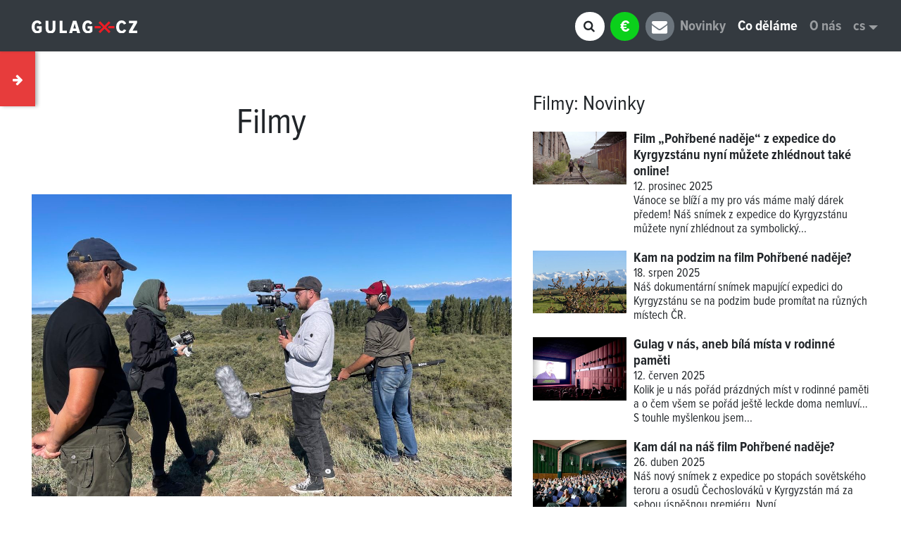

--- FILE ---
content_type: text/html; charset=utf-8
request_url: https://www.gulag.cz/cs/projekty/filmy
body_size: 8988
content:
<!DOCTYPE html><html><head><meta content="width=device-width, initial-scale=1.0" name="viewport" /><meta content="qad64d7d1f8p1kdjpmhe0do8mcctu3" name="facebook-domain-verification" /><link rel="shortcut icon" type="image/x-icon" href="/assets/favicon-a586674c89574585eaaba21faaba7f5629fba691d4ce4b4813ce1e7fb09a4419.png" /><link href="https://use.typekit.net/ijb0aep.css" rel="stylesheet" /><link rel="stylesheet" media="all" href="/assets/application-3e2abcd953cb24fae046e35794d0fe111f06dc62ec3d27eb012a7e0be26c6c4c.css" data-turbolinks-track="reload" /><script src="/assets/application-a222bb953c7126070a5773835b3439bc731cda7fba3bad4c51b2a3a33877459f.js"></script><script>markerUrl = "http://www.gulag.cz/assets/marker-a0b299148de9ec704b5e08cf91215cf4e198aca5844378b2b0348437e2b138e3.svg"
lat_lng = [50.107677, 14.471406]</script><meta name="csrf-param" content="authenticity_token" />
<meta name="csrf-token" content="QFIEhYjoGMfTxGwxhwFLBb/49NnfNNcHmVvf2/U8Q2A87BdvUW3kBSIH21JKYRZlM9JD8oAPwT5vDy+DIyhZFw==" /><title>Filmy</title>
<meta name="description" content="Během našich expedic natáčíme dokumentární filmy, které promítáme v kinech, ve školách a při debatách v Česku i zahraničí. Některé odvysílala také Česká televize. Natáčíme i krátké filmy související s tématem perzekvovaných Čechů v SSSR či s pronásledování našich ruských partnerů ze sdružení">
<meta property="og:description" content="Během našich expedic natáčíme dokumentární filmy, které promítáme v kinech, ve školách a při debatách v Česku i zahraničí. Některé odvysílala také Česká televize. Natáčíme i krátké filmy související s tématem perzekvovaných Čechů v SSSR či s pronásledování našich ruských partnerů ze sdružení">
<meta property="og:title" content="Filmy">
<meta property="og:site_name" content="Gulag.cz">
<meta property="og:image" content="https://app-johanies-cz.s3.amazonaws.com/gulag_cz/production/image/2025/02/21/15/23/24/3b110c8b-3868-446d-8f9c-560e5bda9502/IMG_9391.jpg"></head><body data-locale="cs"><nav class="navbar navbar-expand-lg navbar-dark bg-dark fixed-top"><div class="container-fluid"><button aria-controls="navbarSupportedContent" aria-expanded="false" aria-label="Toggle navigation" class="squared-btn btn btn-primary d-inline-block d-lg-none ml-auto" data-target="#navbarSupportedContent" data-toggle="collapse" data-toggle-active="" id="sidebarCollapse" type="button"><i class="fa fa-arrow-down closed"></i><i class="fa fa-arrow-up opened"></i></button><a class="navbar-brand indent-left" href="/cs"><img alt="GULAG.CZ" src="/assets/gulag-cz-logo-white-ae2ce8dc68d03a6be59975ce31663d643f319b1b481b8e52286323102b45ffa5.svg" width="150" /></a><div class="collapse navbar-collapse" id="navbarSupportedContent"><div class="ml-auto" id="search-wrapper"><form action="/cs/search" class="form-inline closed" id="search-form"><input aria-label="Search" autocomplete="off" class="form-control mr-lg-2" data-search-url="/cs/search/results" id="search-input" name="query" onfocus="var temp_value=this.value; this.value=&#39;&#39;; this.value=temp_value" placeholder="Search" type="search" /><button class="btn btn-outline-success my-2 my-sm-0" data-open-search="yes" id="search-button" type="submit"><div class="fa fa-search"></div></button></form><div id="results"></div></div><a class="mr-lg-2" href="https://www.darujme.cz/darovat/1205253?custom-amount=&amp;referrer=&amp;frequency=once&amp;widget=1203214" id="donate-btn"><span class="symbol"> &euro; </span><span class="text">Podpořte nás</span></a><a href="http://eepurl.com/bCBMtP" id="newsletter-btn"><span class="symbol"><div class="fa fa-fw fa-envelope"></div></span><span class="text">Odebírat newsletter</span></a><ul class="nav navbar-nav"><li class="nav-item"><a class="nav-link" href="/cs/novinky">Novinky</a></li><li class="nav-item active"><a class="nav-link" href="/cs/projekty">Co děláme</a></li><li class="nav-item"><a class="nav-link" href="/cs/o-nas">O nás</a></li><li class="nav-item dropdown"><a aria-expanded="false" aria-haspopup="true" class="nav-link dropdown-toggle" data-toggle="dropdown" href="#" role="button">cs</a><div aria-labelledby="" class="dropdown-menu dropdown-menu-right"><a class="dropdown-item" href="/en/projects/movies">en</a><a class="dropdown-item" href="/ru/%D0%BF%D1%80%D0%BE%D0%B5%D0%BA%D1%82%D1%8B/filmy">ru</a></div></li></ul></div></div></nav><div class="wrapper"><nav class="active" id="sidebar"><button class="squared-btn btn btn-primary active" data-toggle-active="" id="sidebarCollapseInner" type="button"><i class="fa fa-arrow-left closed"></i><i class="fa fa-arrow-right opened"></i></button><div class="sidebar-header"><h3><a href="/cs/projekty/filmy">Filmy</a></h3></div><ul class="sidebar-list list-unstyled components"><li><a aria-expanded="" class="dropdown-toggle" data-toggle="collapse" href="#news">Novinky</a><ul class="list-unstyled collapse" id="news"><li><a href="/cs/projekty/filmy/novinka/film-pohrbene-nadeje-z-expedice-do-kyrgyzstanu-nyni-muzete-zhlednout-take-online" title="Film „Pohřbené naděje“ z expedice do Kyrgyzstánu nyní můžete zhlédnout také online!">Film „Pohřbené naděje“ z expedice do Kyrgyzstán...</a></li><li><a href="/cs/projekty/filmy/novinka/kam-od-zari-na-film-pohrbene-nadeje" title="Kam na podzim na film Pohřbené naděje?">Kam na podzim na film Pohřbené naděje?</a></li><li><a href="/cs/projekty/filmy/novinka/gulag-v-nas" title="Gulag v nás, aneb bílá místa v rodinné paměti">Gulag v nás, aneb bílá místa v rodinné paměti</a></li><li class="active"><hr /><a href="/cs/projekty/filmy/novinky">Všechny novinky projektu</a></li></ul></li></ul></nav><!--Page Content--><main id="content" role="main"><div id="page"><div class="container-fluid"><div class="row"><div class="col-md-7"><div data-fitvids="" data-gallery="" data-pswp-uid="1"><div class="row"><div class="article-content article-head indent-top"><h1>Filmy</h1><div class="subtitle"></div></div></div><a data-caption="" data-photoswipe-item="" data-size="2500x1573" href="https://app-johanies-cz.s3.amazonaws.com/gulag_cz/production/image/2025/02/21/15/23/27/34f4ec63-8e34-43f0-bf1e-ca436bdbca6c/IMG_9391.jpg" title=""><img class="max-width-100 indent-top-double" src="https://app-johanies-cz.s3.amazonaws.com/gulag_cz/production/image/2025/02/21/15/23/27/34f4ec63-8e34-43f0-bf1e-ca436bdbca6c/IMG_9391.jpg" /></a><div class="row"><article class="markdown center-self"><div class="article-content bold"><p>Během našich expedic natáčíme dokumentární filmy, které promítáme v kinech, ve školách a při debatách v Česku i zahraničí. Některé odvysílala také Česká televize. Natáčíme i krátké filmy související s tématem perzekvovaných Čechů v SSSR či s pronásledování našich ruských partnerů ze sdružení Memorial. Většina našich filmů je ke zhlédnutí na našem <a href="https://www.youtube.com/@GULAGcz">kanálu Youtube</a>.</p>
</div><div class="chapter" id="" name=""><div class="embed indent-top-double"></div><div class="article-content"><p>===</p>

<h1 id="poh-ben-nad-je-2025">Pohřbené naděje (2025)</h1>

<p>Hrůzy minulosti, zmařené životy, pozůstatky uranových dolů a pracovních táborů. Zapomenutou historii v Kyrgyzstánu pomalu odnáší čas a jejímu poznání stále více brání sílící vliv Ruska. Mezi oběťmi sovětských represí zde byla i řada obyvatel Československa. Na místa této pohnuté historie vyrazila <a href="https://www.gulag.cz/cs/projekty/expedice-kyrgyzstan">expedice organizace Gulag.cz v srpnu 2024</a> u příležitosti blížícího se 100. výročí založení družstva „Interhelpo“ našimi krajany v Kyrgyzstánu.</p>

<p><strong>Snímek měl premiéru 24. dubna 2025 v pražském Kině Aero a 28. dubna v DK Poklad v Ostravě.</strong></p>

<p>Podrobnosti o filmu najdete <a href="https://www.gulag.cz/cs/projekty/pohrbene-nadeje">ZDE</a>.</p>
</div></div><div class="chapter" id="" name=""><div class="embed indent-top-double"><iframe width="560" height="315" src="https://www.youtube.com/embed/bOssOpyWaVQ?si=28vERQMjVn7MC14A" title="YouTube video player" frameborder="0" allow="accelerometer; autoplay; clipboard-write; encrypted-media; gyroscope; picture-in-picture; web-share" referrerpolicy="strict-origin-when-cross-origin" allowfullscreen></iframe></div><div class="article-content"><p>===</p>

<h1 id="step-a-mr-z-2024">Step a mráz (2024)</h1>

<p>Mrazivé počasí a nekonečné kazašské pláně – extrémní podmínky, které museli snášet vězňové a oběti Gulagu, se staly kulisami dokumentárního filmu z <a href="https://expedicekazachstan.cz/cs">expedice Gulag.cz do Kazachstánu</a>.</p>

<p>Celý film je ke zhlédnutí na <a href="https://www.youtube.com/watch?v=_racb2M1bws&t=1944s">našem YouTube kanálu</a>.</p>

<p>Podrobnosti o filmu najdete <a href="https://expedicekazachstan.cz/cs/page/film">ZDE</a>.</p>
</div></div><div class="chapter" id="" name=""><div class="embed indent-top-double"><iframe width="560" height="315" src="https://www.youtube.com/embed/dtpmBnF0jRA?si=wgkkQzL28hfi2eoJ" title="YouTube video player" frameborder="0" allow="accelerometer; autoplay; clipboard-write; encrypted-media; gyroscope; picture-in-picture; web-share" referrerpolicy="strict-origin-when-cross-origin" allowfullscreen></iframe></div><div class="article-content"><p>===</p>

<h1 id="str-ci-pam-ti-2022">Strážci paměti (2022)</h1>

<p>Dokumentární film o našem partnerském sdružení Memorial z Ruska, o jeho likvidaci a vyhrocené situaci po začátku války na Ukrajině, kdy mnozí členové Memorialu byli nuceni Rusko opustit. Někteří zamířili do České republiky...</p>

<p>Podrobnosti o filmu najdete <a href="https://gulag.cz/cs/projekty/film-strazci-pameti">ZDE</a></p>
</div></div><div class="chapter" id="" name=""><div class="embed indent-top-double"><iframe width="560" height="315" src="https://www.youtube.com/embed/YrKlun21dgo?si=N-8hB8s3gxsChDws" title="YouTube video player" frameborder="0" allow="accelerometer; autoplay; clipboard-write; encrypted-media; gyroscope; picture-in-picture; web-share" referrerpolicy="strict-origin-when-cross-origin" allowfullscreen></iframe></div><div class="article-content"><p>===</p>

<h1 id="cesta-do-gulagu-2019">Cesta do Gulagu (2019)</h1>

<p>Komáři, zima, magická tajga. Nehostinná místa, kde trpěly tisíce vězňů. Čím vším si musíte projít, když chcete zmapovat opuštěné gulagy na Sibiři. Film o <a href="https://gulag.cz/cs/projekty/expedice/stranka/o-expedici-2013">třetí expedici týmu Gulag.cz</a> k pozůstatkům opuštěné železnice na severní Sibiři, na níž vznikly první podklady pro <a href="https://gulag.online/">virtuální muzeum</a> a pro související <a href="https://gulagxr.eu/cs">prohlídku Gulagu ve virtuální realitě</a>.</p>

<p>Podrobnosti o filmu najdete <a href="https://journeytothegulag.com/cs/">ZDE</a></p>
</div></div><div class="chapter" id="" name=""><div class="embed indent-top-double"><iframe width="560" height="315" src="https://www.youtube.com/embed/NR4AUipJbsA?si=HYXuyXYr_qIjqAG7" title="YouTube video player" frameborder="0" allow="accelerometer; autoplay; clipboard-write; encrypted-media; gyroscope; picture-in-picture; web-share" referrerpolicy="strict-origin-when-cross-origin" allowfullscreen></iframe></div><div class="article-content"><p>===</p>

<h1 id="e-i-a-velk-teror-2021">Češi a Velký teror (2021)</h1>

<p>Popravy, vyhnanství na Sibiř, kruté mučení, otrocká práce v lágrech Gulagu. Taková byla odvrácená tvář sovětské reality po celé období Stalinovy hrůzovlády. Obětí byly miliony. A mezi nimi i tisíce Čechů. V dokumentárním cyklu &quot;Češi a Velký teror&quot; jsme formou krátkých filmů a podrobných článků přiblížili pět dosud neznámých osudů, které se nám díky našemu výzkumu podařilo odhalit.</p>

<p>Celý dokumentární cyklus najdete <a href="https://gulag.cz/cs/projekty/dokumentarni-cyklus-cesi-a-velky-teror">ZDE</a></p>
</div></div><div class="chapter" id="" name=""><div class="embed indent-top-double"><iframe width="560" height="315" src="https://www.youtube.com/embed/ziWhyGNSE4s?si=7uA0OCM9CdqO0lJs" title="YouTube video player" frameborder="0" allow="accelerometer; autoplay; clipboard-write; encrypted-media; gyroscope; picture-in-picture; web-share" referrerpolicy="strict-origin-when-cross-origin" allowfullscreen></iframe></div><div class="article-content"><p>===</p>

<h1 id="expedice-karwin-2021">Expedice Karwiná (2021)</h1>

<p>Jeden nově lokalizovaný tábor pro sovětské zajatce a důkladné zmapování pozůstatků tří dalších nacistických lágrů z doby druhé světové války - to je výsledek našeho krátkého výzkumu v Karviné. Impulzem pro naši výpravu se stalo setkání se spisovatelkou Karin Lednickou, která upozornila na nelegální kácení stromů a ničení pozůstatků budov na místě bývalého tábora pro italské zajatce.</p>

<p>Podrobnosti o filmu a našem výzkumu najdete <a href="https://gulag.cz/cs/projekty/expedice/stranka/karvina">ZDE</a></p>
</div></div><div class="chapter" id="" name=""><div class="embed indent-top-double"><iframe width="560" height="315" src="https://www.youtube.com/embed/tfg5CpQ9RbE?si=LwByHOW-DGBDAkvu" title="YouTube video player" frameborder="0" allow="accelerometer; autoplay; clipboard-write; encrypted-media; gyroscope; picture-in-picture; web-share" referrerpolicy="strict-origin-when-cross-origin" allowfullscreen></iframe></div><div class="article-content"><p>===</p>

<h1 id="report-e-z-expedic-na-mrtvou-tra-2012-2015">Reportáže z expedic na Mrtvou trať (2012 - 2015)</h1>

<p>Pro pořad Objektiv České televize jsme připravili čtyři reportáže z našich expedic k pozůstatkům gulagů podél nikdy nedokončené železnice na severní Sibiři. První díl &quot;Jamal: Cesta na sever Ruska po stalinské železnici&quot; je ze <a href="https://gulag.cz/cs/projekty/expedice/stranka/o-expedici-2011">zimní expedice z roku 2011</a>, zbylé tři díly - &quot;Sibiř: Po Jeniseji čs. parníkem&quot;, &quot;Turuchansk, Stalinův panteon, opuštěný gulag&quot; a &quot;Mrtvá trať - opuštěná stalinská železnice&quot; jsou pak výsledkem <a href="https://gulag.cz/cs/projekty/expedice/stranka/o-expedici-2013">expedice z roku 2013</a>.</p>
</div></div><div class="chapter" id="" name=""><div class="embed indent-top-double"><iframe width="560" height="315" src="https://www.youtube.com/embed/fymn0oIPMs0?si=6O17-OWxrxgfyn6l" title="YouTube video player" frameborder="0" allow="accelerometer; autoplay; clipboard-write; encrypted-media; gyroscope; picture-in-picture; web-share" referrerpolicy="strict-origin-when-cross-origin" allowfullscreen></iframe></div><div class="article-content"></div></div><div class="chapter" id="" name=""><div class="embed indent-top-double"><iframe width="560" height="315" src="https://www.youtube.com/embed/yw6MWcFSOUM?si=xP6UPMLOFMg_6cnB" title="YouTube video player" frameborder="0" allow="accelerometer; autoplay; clipboard-write; encrypted-media; gyroscope; picture-in-picture; web-share" referrerpolicy="strict-origin-when-cross-origin" allowfullscreen></iframe></div><div class="article-content"></div></div><div class="chapter" id="" name=""><div class="embed indent-top-double"><iframe width="560" height="315" src="https://www.youtube.com/embed/anpW4tcp5oQ?si=TXcQQyjGq3r2dOjk" title="YouTube video player" frameborder="0" allow="accelerometer; autoplay; clipboard-write; encrypted-media; gyroscope; picture-in-picture; web-share" referrerpolicy="strict-origin-when-cross-origin" allowfullscreen></iframe></div><div class="article-content"></div></div><div class="chapter" id="" name=""><div class="embed indent-top-double"><iframe width="560" height="315" src="https://www.youtube.com/embed/y3a6XcUlfhQ?si=G1MdqprYD5dftU8j" title="YouTube video player" frameborder="0" allow="accelerometer; autoplay; clipboard-write; encrypted-media; gyroscope; picture-in-picture; web-share" referrerpolicy="strict-origin-when-cross-origin" allowfullscreen></iframe></div><div class="article-content"></div></div></article></div></div><!--Root element of PhotoSwipe. Must have class pswp.--><div aria-hidden="true" class="pswp" role="dialog" tabindex="-1"><!--| Background of PhotoSwipe.
| It's a separate element, as animating opacity is faster than rgba().--><div class="pswp__bg"></div><!--Slides wrapper with overflow:hidden.--><div class="pswp__scroll-wrap"><!--| Container that holds slides.
| PhotoSwipe keeps only 3 slides in DOM to save memory.--><div class="pswp__container"><!--don't modify these 3 pswp__item elements, data is added later on--><div class="pswp__item"></div><div class="pswp__item"></div><div class="pswp__item"></div></div><!--Default (PhotoSwipeUI_Default) interface on top of sliding area. Can be changed.--><div class="pswp__ui pswp__ui--hidden"><div class="pswp__top-bar"><!--Controls are self-explanatory. Order can be changed.--><div class="pswp__counter"></div><button class="pswp__button pswp__button--close" title="Close (Esc)"></button><button class="pswp__button pswp__button--share" title="Share"></button><button class="pswp__button pswp__button--fs" title="Toggle fullscreen"></button><button class="pswp__button pswp__button--zoom" title="Zoom in/out"></button><!--Preloader demo http://codepen.io/dimsemenov/pen/yyBWoR--><!--element will get class pswp__preloader--active when preloader is running--><div class="pswp__preloader"><div class="pswp__preloader__icn"><div class="pswp__preloader__cut"><div class="pswp__preloader__donut"></div></div></div></div></div><div class="pswp__share-modal pswp__share-modal--hidden pswp__single-tap"><div class="pswp__share-tooltip"></div></div><button class="pswp__button pswp__button--arrow--left" title="Previous (arrow left)"></button><button class="pswp__button pswp__button--arrow--right" title="Next (arrow right)"></button><div class="pswp__caption"><div class="container pswp__caption__center"></div></div></div></div></div></div><div class="col-md-5"><div class="articles-list"><h3><a href="/cs/projekty/filmy">Filmy</a>: <a href="/cs/projekty/filmy/novinky">Novinky</a></h3><div class="indent-top"></div><div class="article-item"><div class="article-image"><a href="/cs/projekty/pohrbene-nadeje/novinka/film-pohrbene-nadeje-z-expedice-do-kyrgyzstanu-nyni-muzete-zhlednout-take-online"><img class="card-img" src="https://app-johanies-cz.s3.amazonaws.com/gulag_cz/production/image/2025/12/12/09/58/46/8ba7d57f-3599-4476-9d07-32c3b0bb4d04/Úvodní – Pohřbené naděje.jpg" /></a></div><div class="article-content"><h1 class="h4"><a href="/cs/projekty/pohrbene-nadeje/novinka/film-pohrbene-nadeje-z-expedice-do-kyrgyzstanu-nyni-muzete-zhlednout-take-online">Film „Pohřbené naděje“ z expedice do Kyrgyzstánu nyní můžete zhlédnout také online!</a></h1><h6>12. prosinec 2025</h6><p>Vánoce se blíží a my pro vás máme malý dárek předem! Náš snímek z expedice do Kyrgyzstánu můžete nyní zhlédnout za symbolický...</p></div></div><div class="article-item"><div class="article-image"><a href="/cs/projekty/pohrbene-nadeje/novinka/kam-od-zari-na-film-pohrbene-nadeje"><img class="card-img" src="https://app-johanies-cz.s3.amazonaws.com/gulag_cz/production/image/2025/08/18/14/33/50/8dc00296-526f-4256-8ace-237b311f6012/Expedice Kyrgyzstán 2024. Zdroj_ Gulag.cz(10).jpg" /></a></div><div class="article-content"><h1 class="h4"><a href="/cs/projekty/pohrbene-nadeje/novinka/kam-od-zari-na-film-pohrbene-nadeje">Kam na podzim na film Pohřbené naděje?</a></h1><h6>18. srpen 2025</h6><p>Náš dokumentární snímek mapující expedici do Kyrgyzstánu se na podzim bude promítat na různých místech ČR.</p>
</div></div><div class="article-item"><div class="article-image"><a href="/cs/projekty/blog/novinka/gulag-v-nas"><img class="card-img" src="https://app-johanies-cz.s3.amazonaws.com/gulag_cz/production/image/2025/06/12/09/47/38/0157107b-c3eb-4ac9-89b8-790dd7fbd1cc/fotka brno kino.jpg" /></a></div><div class="article-content"><h1 class="h4"><a href="/cs/projekty/blog/novinka/gulag-v-nas">Gulag v nás, aneb bílá místa v rodinné paměti</a></h1><h6>12. červen 2025</h6><p>Kolik je u nás pořád prázdných míst v rodinné paměti a o čem všem se pořád ještě leckde doma nemluví… S touhle myšlenkou jsem...</p></div></div><div class="article-item"><div class="article-image"><a href="/cs/projekty/filmy/novinka/kam-dal-na-nas-film-pohrbene-nadeje"><img class="card-img" src="https://app-johanies-cz.s3.amazonaws.com/gulag_cz/production/image/2025/04/26/07/44/54/c2980d60-4ac1-4f18-ae09-6c9bed5366ba/7A1C363A-AB5D-408C-AED9-378DEAD6F296_1_102_o.jpg" /></a></div><div class="article-content"><h1 class="h4"><a href="/cs/projekty/filmy/novinka/kam-dal-na-nas-film-pohrbene-nadeje">Kam dál na náš film Pohřbené naděje?</a></h1><h6>26. duben 2025</h6><p>Náš nový snímek z expedice po stopách sovětského teroru a osudů Čechoslováků v Kyrgyzstán má za sebou úspěšnou premiéru. Nyní...</p></div></div><div class="article-item"><div class="article-image"><a href="/cs/projekty/filmy/novinka/posledni-moznost-zakoupit-vstupenky-na-premieru-naseho-noveho-filmu"><img class="card-img" src="https://app-johanies-cz.s3.amazonaws.com/gulag_cz/production/image/2025/04/23/12/44/53/956d385f-26e7-4b61-9c2d-9a55a13f57bb/2B09EBE4-F5FE-423C-95C3-55A6E2942382_1_105_c.jpg" /></a></div><div class="article-content"><h1 class="h4"><a href="/cs/projekty/filmy/novinka/posledni-moznost-zakoupit-vstupenky-na-premieru-naseho-noveho-filmu">Poslední možnost zakoupit vstupenky na premiéru našeho nového filmu!</a></h1><h6>23. duben 2025</h6><p>Slavnostní premiéra našeho nového dokumentárního snímu Pohřbené naděje z expedice po stopách sovětských represí a Čechoslovák...</p></div></div><div class="article-item"><div class="article-image"><a href="/cs/projekty/pohrbene-nadeje/novinka/predprodej-na-slavnostni-premieru-naseho-noveho-dokumentarniho-filmu-pohrbene-nadeje-byl-spusten"><img class="card-img" src="https://app-johanies-cz.s3.amazonaws.com/gulag_cz/production/image/2025/03/11/07/11/06/ba082cb4-0277-49ba-9e3a-2f6a443b5701/9F2ABAFF-5A34-4F74-BA9C-B7E7E73F7576_1_105_c.jpg" /></a></div><div class="article-content"><h1 class="h4"><a href="/cs/projekty/pohrbene-nadeje/novinka/predprodej-na-slavnostni-premieru-naseho-noveho-dokumentarniho-filmu-pohrbene-nadeje-byl-spusten">Předprodej na slavnostní premiéru dokumentárního filmu „Pohřbené naděje“ byl spuštěn</a></h1><h6>11. březen 2025</h6><p>Premiéra proběhne hned ve dvou termínech a na dvou místech – 24. dubna 2025 od 18:00 v Praze v Kině Aero a 28. dubna od 18:00...</p></div></div><div class="article-item"><div class="article-image"><a href="/cs/projekty/pohrbene-nadeje/novinka/teaser-kyrgyzstan"><img class="card-img" src="https://app-johanies-cz.s3.amazonaws.com/gulag_cz/production/image/2025/02/23/18/47/27/d07770da-f8d3-43ad-b4af-f4af7dde5f66/NADĚJE-3.jpg" /></a></div><div class="article-content"><h1 class="h4"><a href="/cs/projekty/pohrbene-nadeje/novinka/teaser-kyrgyzstan">Teaser k našemu novému dokumentárnímu filmu z Expedice Kyrgyzstán je venku!</a></h1><h6>20. únor 2025</h6><p>Již v dubnu 2025 bude mít premiéru náš nový snímek z expedice za osudy Čechoslováků v sovětském Kyrgyzstánu. </p>
</div></div><div class="article-item"><div class="article-image"><a href="/cs/projekty/filmy/novinka/cely-film-step-a-mraz-je-nove-volne-ostupny-online"><img class="card-img" src="https://app-johanies-cz.s3.amazonaws.com/gulag_cz/production/image/2024/12/20/16/19/25/65910314-53f0-49bc-9e03-25cd6b03b5d0/FBcover-page.jpg" /></a></div><div class="article-content"><h1 class="h4"><a href="/cs/projekty/filmy/novinka/cely-film-step-a-mraz-je-nove-volne-ostupny-online">Dokumentární film Step a mráz je nově volně dostupný online</a></h1><h6>20. prosinec 2024</h6><p>V předvánočním čase jsme vám chtěli udělat radost, a tak jsme zpřístupnili náš poslední dokumentární film Step a mráz zdarma ...</p></div></div><div class="article-item"><div class="article-image"><a href="/cs/projekty/blog/novinka/cesi-byli-mezi-prvnimi-alpinisty-v-sovetskem-kyrgyzstanu-jejich-stopa-vedla-i-k-druzstvu-interhelpo"><img class="card-img" src="https://app-johanies-cz.s3.amazonaws.com/gulag_cz/production/image/2025/06/12/10/06/38/45d945df-eb40-4646-8f69-0aee551b5619/kyrgyz.jpg" /></a></div><div class="article-content"><h1 class="h4"><a href="/cs/projekty/blog/novinka/cesi-byli-mezi-prvnimi-alpinisty-v-sovetskem-kyrgyzstanu-jejich-stopa-vedla-i-k-druzstvu-interhelpo">Češi byli mezi prvními alpinisty v sovětském Kyrgyzstánu. Jejich stopa vedla i k družstvu Interhelpo.</a></h1><h6>24. říjen 2024</h6><p>Marečkův vrchol. Rackova chata. To vše kousek od Biškeku. Věděli jste, že v historii dobývání hor v Kyrgyzstánu je opravdu ho...</p></div></div><div class="article-item"><div class="article-image"><a href="/cs/projekty/expedice/novinka/kyrgyzstan"><img class="card-img" src="https://app-johanies-cz.s3.amazonaws.com/gulag_cz/production/image/2024/09/04/17/08/41/41cb9f3d-67a7-4a07-a532-fabd464407e9/IMG_8803.jpg" /></a></div><div class="article-content"><h1 class="h4"><a href="/cs/projekty/expedice/novinka/kyrgyzstan">Pomohli jste nám vybrat prostředky na dokončení filmu z expedice do Kyrgyzstánu!</a></h1><h6>17. říjen 2024</h6><p>Na konci srpna 2024 jsme vyrazili za českými stopami a doklady sovětského státního teroru v Kyrgyzstánu. Výsledkem bude dokum...</p></div></div><div class="article-item"><div class="article-image"><a href="/cs/projekty/akce-pro-verejnost/novinka/kam-na-film-step-a-mraz"><img class="card-img" src="https://app-johanies-cz.s3.amazonaws.com/gulag_cz/production/image/2024/04/16/10/33/52/03b6698e-24d0-45f6-a3eb-5ebc69440c41/DSC_0631.jpg" /></a></div><div class="article-content"><h1 class="h4"><a href="/cs/projekty/akce-pro-verejnost/novinka/kam-na-film-step-a-mraz">Kam na film Step a mráz?</a></h1><h6>16. duben 2024</h6><p>Přinášíme přehled jarních projekcí nového dokumentárního snímku navazujícího na expedici po stopách lágrů v Kazachstánu.</p>
...</div></div><div class="article-item"><div class="article-image"><a href="/cs/projekty/filmy/novinka/nas-novy-dokumentarni-film-a-web-mapuje-sovetske-represe-v-kazachstanu-a-jejich-ceskou-stopu"><img class="card-img" src="https://app-johanies-cz.s3.amazonaws.com/gulag_cz/production/image/2024/01/18/14/08/41/446e1004-890a-4dfc-a78f-ed788d47767a/fb-940x788.jpg" /></a></div><div class="article-content"><h1 class="h4"><a href="/cs/projekty/filmy/novinka/nas-novy-dokumentarni-film-a-web-mapuje-sovetske-represe-v-kazachstanu-a-jejich-ceskou-stopu">Uvádíme nový film a web mapující sovětské represe v Kazachstánu</a></h1><h6>06. březen 2024</h6><p>Sovětský teror se nesmazatelně vepsal do podoby dnešního Kazachstánu. Přes milion Kazachů zemřelo v důsledku hladomoru, další...</p></div></div><div class="article-item"><div class="article-image"><a href="/cs/projekty/filmy/novinka/film-strazci-pameti"><img class="card-img" src="https://app-johanies-cz.s3.amazonaws.com/gulag_cz/production/image/2022/10/07/07/28/05/599d10d4-f04e-4960-bb9d-14ed202d19cb/Strazci pameti cover.jpg" /></a></div><div class="article-content"><h1 class="h4"><a href="/cs/projekty/filmy/novinka/film-strazci-pameti">Film &quot;Strážci paměti&quot;</a></h1><h6>07. říjen 2022</h6><p>Natočili jsme dokumentární film o ruském sdružení Memorial, o jeho likvidaci a vyhrocené situaci po začátku války na Ukrajině...</p></div></div><div class="article-item"><div class="article-image"><a href="/cs/projekty/filmy/novinka/cesta-do-gulagu-premiera"><img class="card-img" src="https://app-johanies-cz.s3.amazonaws.com/gulag_cz/production/image/2020/01/07/17/34/15/b972fb3b-68fc-431c-9d19-9fee5a9b7f17/DSC_6725.jpg" /></a></div><div class="article-content"><h1 class="h4"><a href="/cs/projekty/filmy/novinka/cesta-do-gulagu-premiera"> Cesta do Gulagu - premiéra filmu a VR</a></h1><h6>10. říjen 2019</h6><p>Ve středu 2. října 2019 proběhla premiéra dokumentárního filmu „Cesta do Gulagu“ o naší <a href='/cs/projekty/expedice/stranka/o-expedici-2013'>...</a></p></div></div></div></div></div></div></div></main></div><footer><div class="center"><a data-aos="fade-up" data-aos-duration="2000" href="/cs"><img alt="GULAG.CZ" src="/assets/gulag-cz-logo-white-ae2ce8dc68d03a6be59975ce31663d643f319b1b481b8e52286323102b45ffa5.svg" width="150" /></a><hr class="indent-top" /><div class="indent-top"><a href="/cdn-cgi/l/email-protection#40292e262f0027352c21276e233a"><i class="fa fa-envelope indent-right-thin"></i><span class="__cf_email__" data-cfemail="93fafdf5fcd3f4e6fff2f4bdf0e9">[email&#160;protected]</span></a><div class="inline-block indent-left indent-right">|</div><a href="tel:+420725 787 527"><i class="fa fa-mobile indent-right-thin"></i>+420 <b>725 787 527</b></a></div><hr class="indent-top" /><div class="social-links indent-top"><a href="https://www.instagram.com/gulag.cz" target="blank"><i class="fa fa-instagram" data-aos="fade-up" data-aos-delay="0" data-aos-duration="600" data-aos-easing="ease-out-back"></i></a><a href="https://facebook.com/gulag.cz" target="blank"><i class="fa fa-facebook" data-aos="fade-up" data-aos-delay="100" data-aos-duration="600" data-aos-easing="ease-out-back"></i></a><a href="https://www.youtube.com/channel/UCeZ_ZGw6pHBNtLcejrAVwYA?sub_confirmation=1" target="blank"><i class="fa fa-youtube" data-aos="fade-up" data-aos-delay="200" data-aos-duration="600" data-aos-easing="ease-out-back"></i></a><a href="/cdn-cgi/l/email-protection#f39a9d959cb394869f9294dd9089"><i class="fa fa-envelope" data-aos="fade-up" data-aos-delay="400" data-aos-duration="600" data-aos-easing="ease-out-back"></i></a></div><p class="indent-top">Přihlašte se k odběru newsletteru</p><p class="indent-top-half"><a class="btn btn-dark" href="http://eepurl.com/bCBMtP" target="blabnk">Odebírat</a></p><hr class="indent-top white"><p class="indent-top">Děkujeme za podporu</p><div class="social-links indent-top"><span class="partner"><img height="50" src="/assets/erasmus_logo-d339bcdf2da503caded746bbae1e8cbf796932338d37d2a8d772ee3d9f364b08.png" /></span><a class="partner" href="https://www.alza.cz/" target="_blank"><img height="50" src="/assets/logo_alza_cz-4a130c700333b6a6531b2ec5c646fbd06e2aa67a49743556351d410152225545.svg" /></a></div></hr><hr class="indent-top white" /><div class="indent-top" data-aos="fade-in" data-aos-duration="2000" data-aos-offset="0"><small>Copyrighr <a href="/cs"><img alt="GULAG.CZ" src="/assets/gulag-cz-logo-white-ae2ce8dc68d03a6be59975ce31663d643f319b1b481b8e52286323102b45ffa5.svg" width="70" /></a> &copy; 2026<br />All rights reserved</small></div></div></footer><script data-cfasync="false" src="/cdn-cgi/scripts/5c5dd728/cloudflare-static/email-decode.min.js"></script><script crossorigin="anonymous" defer="" integrity="sha384-tzzSw1/Vo+0N5UhStP3bvwWPq+uvzCMfrN1fEFe+xBmv1C/AtVX5K0uZtmcHitFZ" src="https://use.fontawesome.com/releases/v5.0.13/js/solid.js"></script><script defer src="https://static.cloudflareinsights.com/beacon.min.js/vcd15cbe7772f49c399c6a5babf22c1241717689176015" integrity="sha512-ZpsOmlRQV6y907TI0dKBHq9Md29nnaEIPlkf84rnaERnq6zvWvPUqr2ft8M1aS28oN72PdrCzSjY4U6VaAw1EQ==" data-cf-beacon='{"version":"2024.11.0","token":"a90acc87f384414facec219f9c0a2bf0","r":1,"server_timing":{"name":{"cfCacheStatus":true,"cfEdge":true,"cfExtPri":true,"cfL4":true,"cfOrigin":true,"cfSpeedBrain":true},"location_startswith":null}}' crossorigin="anonymous"></script>
</body></html>